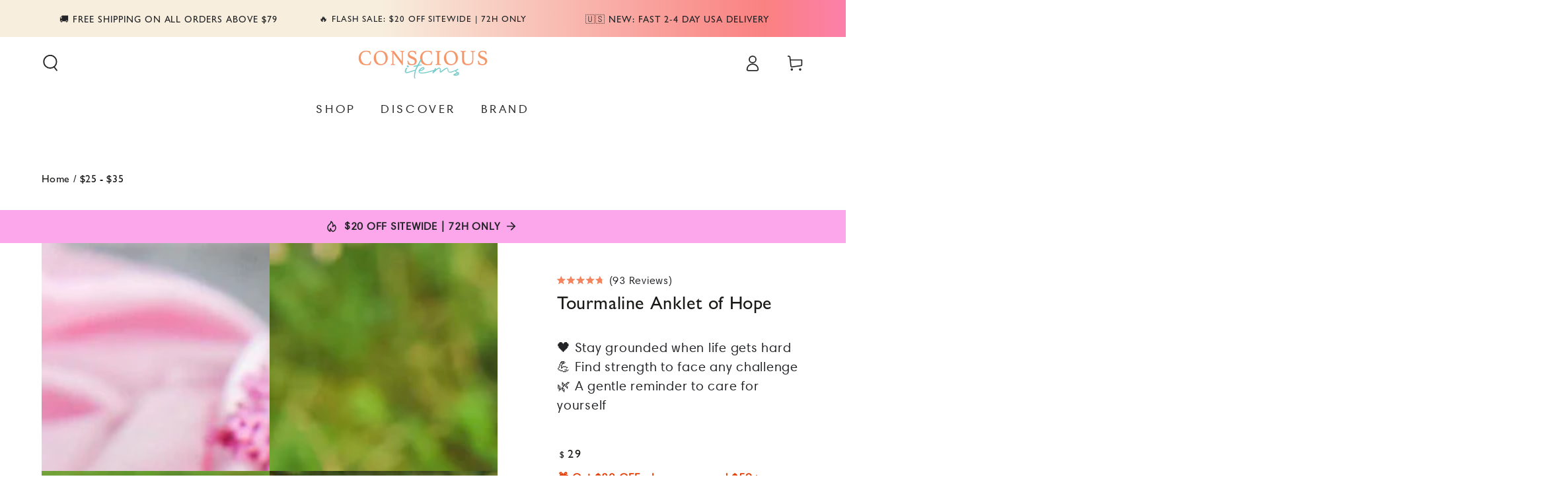

--- FILE ---
content_type: text/css
request_url: https://consciousitems.com/cdn/shop/t/363/assets/shoplift.css?v=156120102175409472611758277848
body_size: 10
content:
.sl-brandstyle-7b61d260-e7e4-4cb1-9c21-611bfe387bff .sl-font-style--title{font-family:Gill Sans Nova;font-weight:400;font-style:normal}.sl-brandstyle-7b61d260-e7e4-4cb1-9c21-611bfe387bff .sl-font-style--body{font-family:Harmonia Sans;font-weight:600;font-style:normal;text-transform:uppercase}.sl-brandstyle-7b61d260-e7e4-4cb1-9c21-611bfe387bff .sl-font-style--button{font-family:Gill Sans Nova;font-weight:600;font-style:normal;text-transform:uppercase}.sl-brandstyle-7b61d260-e7e4-4cb1-9c21-611bfe387bff .sl-font-style--label{font-family:Gill Sans Nova;font-weight:400;font-style:normal;text-transform:uppercase}.sl-pattern-efe3a1e6-a70e-487e-a2e9-79a37aff442c{background-color:#fff;border-style:none;--sl-gv-bg-color: #ffffff;--sl-gv-btn-txt-color: #212326;--sl-gv-btn-bg-color: #ffffff}.sl-pattern-efe3a1e6-a70e-487e-a2e9-79a37aff442c .sl-font-style--title,.sl-pattern-efe3a1e6-a70e-487e-a2e9-79a37aff442c .sl-font-style--body,.sl-pattern-efe3a1e6-a70e-487e-a2e9-79a37aff442c .sl-font-style--button,.sl-pattern-efe3a1e6-a70e-487e-a2e9-79a37aff442c .sl-font-style--label{color:#212326}.sl-pattern-efe3a1e6-a70e-487e-a2e9-79a37aff442c .sl-button--brand-style{color:#212326;background-color:#fff}.sl-pattern-4db02bfc-1ce7-4874-9330-2c263de91a7b{background-color:#fff;border-style:none;--sl-gv-bg-color: #ffffff;--sl-gv-btn-txt-color: #212326;--sl-gv-btn-bg-color: #ffffff}.sl-pattern-4db02bfc-1ce7-4874-9330-2c263de91a7b .sl-font-style--title{color:#fff}.sl-pattern-4db02bfc-1ce7-4874-9330-2c263de91a7b .sl-font-style--body,.sl-pattern-4db02bfc-1ce7-4874-9330-2c263de91a7b .sl-font-style--button,.sl-pattern-4db02bfc-1ce7-4874-9330-2c263de91a7b .sl-font-style--label{color:#212326}.sl-pattern-4db02bfc-1ce7-4874-9330-2c263de91a7b .sl-button--brand-style{color:#212326;background-color:#fff}.sl-pattern-357b9ef9-865c-4c80-bdc9-29e4d0c36363{background-color:#fff;border-style:none;--sl-gv-bg-color: #ffffff;--sl-gv-btn-txt-color: #212326;--sl-gv-btn-bg-color: #ffffff;--sl-gv-btn-radius: 8px}.sl-pattern-357b9ef9-865c-4c80-bdc9-29e4d0c36363 .sl-font-style--title{color:#212326}.sl-pattern-357b9ef9-865c-4c80-bdc9-29e4d0c36363 .sl-font-style--body{color:#1a1b18}.sl-pattern-357b9ef9-865c-4c80-bdc9-29e4d0c36363 .sl-font-style--button{color:#212326}.sl-pattern-357b9ef9-865c-4c80-bdc9-29e4d0c36363 .sl-font-style--label{color:#1a1b18}.sl-pattern-357b9ef9-865c-4c80-bdc9-29e4d0c36363 .sl-button--brand-style{color:#212326;background-color:#fff}.sl-pattern-357b9ef9-865c-4c80-bdc9-29e4d0c36363 .sl-button--button-style{border:2px solid}.sl-pattern-357b9ef9-865c-4c80-bdc9-29e4d0c36363 .sl-button--border-radius{border-radius:8px}.sl-pattern-901333eb-e578-49c0-a589-00566bc2076e{background-color:#fff;border-style:none;--sl-gv-bg-color: #ffffff;--sl-gv-btn-txt-color: #212326;--sl-gv-btn-bg-color: #ffffff}.sl-pattern-901333eb-e578-49c0-a589-00566bc2076e .sl-font-style--title,.sl-pattern-901333eb-e578-49c0-a589-00566bc2076e .sl-font-style--body,.sl-pattern-901333eb-e578-49c0-a589-00566bc2076e .sl-font-style--button,.sl-pattern-901333eb-e578-49c0-a589-00566bc2076e .sl-font-style--label{color:#212326}.sl-pattern-901333eb-e578-49c0-a589-00566bc2076e .sl-button--brand-style{color:#212326;background-color:#fff}.sl-pattern-302be641-8761-4b6e-a61b-e7ad4dadea51{background-color:#f3f3f3;border-style:none;--sl-gv-bg-color: #f3f3f3;--sl-gv-btn-txt-color: #ffffff;--sl-gv-btn-bg-color: #65b8b7;--sl-gv-btn-radius: 8px}.sl-pattern-302be641-8761-4b6e-a61b-e7ad4dadea51 .sl-font-style--title,.sl-pattern-302be641-8761-4b6e-a61b-e7ad4dadea51 .sl-font-style--body{color:#212326}.sl-pattern-302be641-8761-4b6e-a61b-e7ad4dadea51 .sl-font-style--button{color:#fff}.sl-pattern-302be641-8761-4b6e-a61b-e7ad4dadea51 .sl-font-style--label{color:#212326}.sl-pattern-302be641-8761-4b6e-a61b-e7ad4dadea51 .sl-button--brand-style{color:#fff;background-color:#65b8b7}.sl-pattern-302be641-8761-4b6e-a61b-e7ad4dadea51 .sl-button--border-radius{border-radius:8px}.sl-pattern-257d4aff-81ad-46ff-b10c-9e3b0428959c{background-color:#fff;border-style:none;--sl-gv-bg-color: #ffffff;--sl-gv-btn-txt-color: #ffffff;--sl-gv-btn-bg-color: #65b8b7;--sl-gv-btn-radius: 8px}.sl-pattern-257d4aff-81ad-46ff-b10c-9e3b0428959c .sl-font-style--title{color:#1a1b18}.sl-pattern-257d4aff-81ad-46ff-b10c-9e3b0428959c .sl-font-style--body{color:#212326}.sl-pattern-257d4aff-81ad-46ff-b10c-9e3b0428959c .sl-font-style--button{color:#fff}.sl-pattern-257d4aff-81ad-46ff-b10c-9e3b0428959c .sl-font-style--label{color:#212326}.sl-pattern-257d4aff-81ad-46ff-b10c-9e3b0428959c .sl-button--brand-style{color:#fff;background-color:#65b8b7}.sl-pattern-257d4aff-81ad-46ff-b10c-9e3b0428959c .sl-button--border-radius{border-radius:8px}.sl-pattern-c570da90-7560-422d-b96d-ed9e0b41284f{background-color:#fff;border-style:none;--sl-gv-bg-color: #ffffff;--sl-gv-btn-txt-color: #676986;--sl-gv-btn-bg-color: #ffffff}.sl-pattern-c570da90-7560-422d-b96d-ed9e0b41284f .sl-font-style--title,.sl-pattern-c570da90-7560-422d-b96d-ed9e0b41284f .sl-font-style--body{color:#2c3e50}.sl-pattern-c570da90-7560-422d-b96d-ed9e0b41284f .sl-font-style--button{color:#676986}.sl-pattern-c570da90-7560-422d-b96d-ed9e0b41284f .sl-font-style--label{color:#2c3e50}.sl-pattern-c570da90-7560-422d-b96d-ed9e0b41284f .sl-button--brand-style{color:#676986;background-color:#fff}.sl-pattern-97ce0a75-f8ff-4a04-92b3-9367de51ef88{background-color:#fff;border-style:none;--sl-gv-bg-color: #ffffff;--sl-gv-btn-bg-color: #ffffff}.sl-pattern-97ce0a75-f8ff-4a04-92b3-9367de51ef88 .sl-font-style--title,.sl-pattern-97ce0a75-f8ff-4a04-92b3-9367de51ef88 .sl-font-style--body,.sl-pattern-97ce0a75-f8ff-4a04-92b3-9367de51ef88 .sl-font-style--label{color:#000}.sl-pattern-97ce0a75-f8ff-4a04-92b3-9367de51ef88 .sl-button--brand-style{background-color:#fff}.sl-pattern-6a54ad5c-9db0-4a4e-bbd6-385333004dec{background-color:#fff;border-style:none;--sl-gv-bg-color: #ffffff;--sl-gv-btn-txt-color: #212326;--sl-gv-btn-bg-color: #ffffff}.sl-pattern-6a54ad5c-9db0-4a4e-bbd6-385333004dec .sl-font-style--title{color:#fff}.sl-pattern-6a54ad5c-9db0-4a4e-bbd6-385333004dec .sl-font-style--body,.sl-pattern-6a54ad5c-9db0-4a4e-bbd6-385333004dec .sl-font-style--button,.sl-pattern-6a54ad5c-9db0-4a4e-bbd6-385333004dec .sl-font-style--label{color:#212326}.sl-pattern-6a54ad5c-9db0-4a4e-bbd6-385333004dec .sl-button--brand-style{color:#212326;background-color:#fff}.sl-pattern-b7b6e3d5-2129-40c2-942f-5a99f8b6178e{background-color:#fff;border-style:none;--sl-gv-bg-color: #ffffff;--sl-gv-btn-txt-color: #ffffff;--sl-gv-btn-bg-color: #65b8b7;--sl-gv-btn-radius: 8px}.sl-pattern-b7b6e3d5-2129-40c2-942f-5a99f8b6178e .sl-font-style--title,.sl-pattern-b7b6e3d5-2129-40c2-942f-5a99f8b6178e .sl-font-style--body{color:#212326}.sl-pattern-b7b6e3d5-2129-40c2-942f-5a99f8b6178e .sl-font-style--button{color:#fff}.sl-pattern-b7b6e3d5-2129-40c2-942f-5a99f8b6178e .sl-font-style--label{color:#212326}.sl-pattern-b7b6e3d5-2129-40c2-942f-5a99f8b6178e .sl-button--brand-style{color:#fff;background-color:#65b8b7}.sl-pattern-b7b6e3d5-2129-40c2-942f-5a99f8b6178e .sl-button--border-radius{border-radius:8px}.sl-pattern-b5c304fe-a13b-4567-8c1d-e2b11cfcc4e5{background-color:#fff;border-style:none;--sl-gv-bg-color: #ffffff;--sl-gv-btn-txt-color: #212326;--sl-gv-btn-bg-color: #ffffff;--sl-gv-btn-radius: 8px}.sl-pattern-b5c304fe-a13b-4567-8c1d-e2b11cfcc4e5 .sl-font-style--title,.sl-pattern-b5c304fe-a13b-4567-8c1d-e2b11cfcc4e5 .sl-font-style--body,.sl-pattern-b5c304fe-a13b-4567-8c1d-e2b11cfcc4e5 .sl-font-style--button,.sl-pattern-b5c304fe-a13b-4567-8c1d-e2b11cfcc4e5 .sl-font-style--label{color:#212326}.sl-pattern-b5c304fe-a13b-4567-8c1d-e2b11cfcc4e5 .sl-button--brand-style{color:#212326;background-color:#fff}.sl-pattern-b5c304fe-a13b-4567-8c1d-e2b11cfcc4e5 .sl-button--button-style{border:2px solid}.sl-pattern-b5c304fe-a13b-4567-8c1d-e2b11cfcc4e5 .sl-button--border-radius{border-radius:8px}
/*# sourceMappingURL=/cdn/shop/t/363/assets/shoplift.css.map?v=156120102175409472611758277848 */


--- FILE ---
content_type: image/svg+xml
request_url: https://consciousitems.com/cdn/shop/files/handshake-2.svg?v=1707969746&width=26
body_size: 842
content:
<svg xmlns="http://www.w3.org/2000/svg" width="512" viewBox="0 0 512.001 512.001" height="512" data-sanitized-enable-background="new 0 0 512.001 512.001" id="Capa_1"><g><path d="m49.638 75.152c46.11-46.108 121.134-46.109 167.243 0l28.337 28.337-62.513 62.513c-4.25 4.249-6.59 9.9-6.59 15.91s2.34 11.661 6.59 15.91c21.616 21.615 56.789 21.616 78.406 0l37.092-37.092 74.275 71.74c1.456 1.406 3.333 2.105 5.21 2.105 1.963 0 3.924-.766 5.396-2.289 2.878-2.98 2.795-7.728-.184-10.605l-79.577-76.861c-2.943-2.842-7.621-2.801-10.514.091l-42.304 42.304c-15.769 15.767-41.425 15.767-57.193 0-2.924-2.924-2.924-7.683 0-10.607l65.597-65.597c.294-.294.551-.611.787-.939.016-.008.03-.018.046-.027.098-.051.192-.11.287-.165.12-.07.241-.137.358-.214.11-.073.215-.154.321-.232.095-.071.193-.136.285-.211.176-.143.345-.297.508-.457.02-.019.041-.035.06-.054.001-.001.002-.002.002-.002.001-.001.002-.002.003-.002l33.554-33.555c20.045-20.045 46.633-32.231 74.864-34.314 27.943-2.055 55.735 5.833 78.254 22.23 3.35 2.438 8.04 1.7 10.478-1.648s1.7-8.04-1.648-10.478c-25.386-18.485-56.707-27.385-88.187-25.063-31.817 2.347-61.779 16.08-84.367 38.667l-28.513 28.514-28.513-28.514c-51.957-51.959-136.498-51.959-188.457-.001-24.477 24.477-38.329 57.012-39.005 91.611-.673 34.5 11.798 67.454 35.116 92.792 1.479 1.607 3.496 2.421 5.521 2.421 1.815 0 3.636-.655 5.077-1.981 3.048-2.805 3.245-7.549.44-10.597-20.689-22.481-31.754-51.724-31.156-82.342.599-30.704 12.892-59.576 34.614-81.298z"></path><path d="m482.199 74.767c-2.614-3.212-7.338-3.697-10.551-1.083-3.212 2.615-3.697 7.338-1.083 10.551 18.366 22.565 27.705 51.073 26.297 80.271-1.418 29.397-13.669 57.059-34.499 77.889l-28.505 28.505-27.446-26.509c-2.98-2.878-7.727-2.794-10.605.184-2.877 2.98-2.795 7.728.184 10.605l32.705 31.588 18.701 18.701c9.346 9.346 9.346 24.554 0 33.9-9.345 9.346-24.553 9.346-33.899.001-.002-.002-.003-.003-.005-.005l-63.452-63.451c-2.929-2.929-7.678-2.929-10.606 0-2.929 2.929-2.929 7.678 0 10.606l63.457 63.457.033.033 8.373 8.373c9.346 9.346 9.346 24.554 0 33.9-9.347 9.346-24.555 9.345-33.9 0l-8.408-8.407-61.75-61.75c-2.929-2.929-7.678-2.929-10.606 0-2.929 2.929-2.929 7.678 0 10.606l61.75 61.75c4.528 4.528 7.021 10.547 7.021 16.95 0 6.402-2.493 12.422-7.021 16.95s-10.547 7.021-16.95 7.021c-6.402 0-12.422-2.493-16.95-7.022l-8.407-8.406-16.047-16.047c-.452-.452-.952-.826-1.478-1.139-1.895-4.442-4.642-8.605-8.26-12.223-9.132-9.132-21.704-12.768-33.583-10.923 1.845-11.879-1.791-24.452-10.923-33.584s-21.705-12.768-33.583-10.923c1.845-11.878-1.791-24.451-10.923-33.583-9.125-9.125-21.686-12.762-33.557-10.927.305-1.975.465-3.987.465-6.023 0-10.41-4.054-20.196-11.415-27.557-7.36-7.361-17.147-11.415-27.557-11.415-10.409 0-20.196 4.054-27.556 11.415l-18.685 18.685-13.975-13.975c-2.929-2.929-7.678-2.929-10.606 0-2.929 2.929-2.929 7.678 0 10.607l13.975 13.975-8.525 8.525c-7.361 7.36-11.415 17.147-11.415 27.557 0 10.409 4.054 20.196 11.415 27.556 7.295 7.296 16.975 11.337 27.28 11.408-5.316 13.924-2.384 30.303 8.819 41.506 7.597 7.598 17.577 11.396 27.557 11.396 4.736 0 9.468-.866 13.95-2.577.071 10.306 4.112 19.985 11.408 27.281 7.597 7.598 17.577 11.396 27.557 11.396 4.742 0 9.481-.868 13.967-2.584.068 9.889 3.861 19.758 11.39 27.287 7.597 7.597 17.577 11.396 27.556 11.396 9.98 0 19.96-3.799 27.557-11.396l.041-.04.04.04c7.598 7.597 17.577 11.396 27.557 11.396s19.96-3.799 27.557-11.396c7.52-7.52 11.318-17.373 11.395-27.25 4.397 1.685 9.112 2.564 13.962 2.564 10.41 0 20.196-4.054 27.557-11.415 7.292-7.292 11.339-16.965 11.414-27.266 13.921 5.313 30.3 2.368 41.501-8.833 11.205-11.205 14.147-27.593 8.826-41.519 9.884-.072 19.748-3.87 27.273-11.395 15.195-15.195 15.195-39.918 0-55.113l-13.448-13.448 28.414-28.414c23.471-23.472 37.277-54.643 38.874-87.772 1.583-32.896-8.945-65.023-29.649-90.461zm-414.771 247.653c0-6.403 2.493-12.422 7.021-16.95l37.816-37.816c4.528-4.528 10.547-7.021 16.95-7.021s12.422 2.493 16.95 7.021 7.021 10.547 7.021 16.95c0 6.402-2.493 12.422-7.021 16.95l-37.812 37.813c-.001.001-.003.002-.004.004-4.528 4.528-10.547 7.021-16.95 7.021-6.402 0-12.422-2.493-16.95-7.021-4.528-4.529-7.021-10.549-7.021-16.951zm43.12 69.864c-9.346-9.346-9.346-24.554 0-33.9l46.224-46.224c4.674-4.673 10.811-7.009 16.95-7.009 6.138 0 12.278 2.337 16.95 7.009 9.346 9.346 9.346 24.554 0 33.9l-46.224 46.224c-9.347 9.346-24.553 9.345-33.9 0zm52.914 36.099c-4.528-4.528-7.021-10.547-7.021-16.95 0-6.402 2.493-12.422 7.021-16.95.002-.002.003-.003.005-.005l37.812-37.812c9.347-9.346 24.554-9.346 33.9.001 9.346 9.346 9.346 24.554 0 33.9l-29.405 29.405c-.002.002-.003.003-.005.005-.003.003-.006.007-.009.01l-8.398 8.398c-4.527 4.527-10.547 7.021-16.95 7.021-6.402-.002-12.422-2.495-16.95-7.023zm52.914 36.1c-9.345-9.345-9.346-24.549-.005-33.895l29.414-29.414c9.347-9.346 24.554-9.345 33.9 0 9.346 9.346 9.346 24.554 0 33.9l-24.056 24.057c-.003.003-.006.005-.009.008s-.005.006-.008.009l-5.335 5.335c-9.347 9.346-24.554 9.345-33.901 0zm89.095 0c-9.347 9.346-24.554 9.346-33.9 0l-.041-.041 18.762-18.763c5.588-5.588 9.113-12.466 10.591-19.684l4.588 4.588c9.346 9.346 9.346 24.553 0 33.9z"></path></g></svg>

--- FILE ---
content_type: image/svg+xml
request_url: https://consciousitems.com/cdn/shop/files/delivery-insurance.svg?v=1707961556&width=26
body_size: 183
content:
<svg xml:space="preserve" style="enable-background:new 0 0 512.002 512.002;" viewBox="0 0 512.002 512.002" y="0px" x="0px" xmlns:xlink="http://www.w3.org/1999/xlink" xmlns="http://www.w3.org/2000/svg" id="Capa_1" version="1.1">
<g>
	<g>
		<path d="M457.085,315.572c-2.958-2.898-7.706-2.854-10.607,0.104l-54.687,55.773l-18.896-19.771
			c-2.862-2.995-7.61-3.103-10.605-0.24c-2.994,2.863-3.102,7.609-0.24,10.605l24.249,25.372c2.926,3.063,7.809,3.095,10.778,0.069
			l60.111-61.305C460.089,323.221,460.042,318.473,457.085,315.572z"></path>
	</g>
</g>
<g>
	<g>
		<path d="M491.002,252.103c-18.702,10.566-36.334,10.923-52.407,1.064c-12.804-7.854-19.979-19.354-20.263-19.814
			c-1.14-1.868-2.7-3.414-4.511-4.555v-27.802c0-4.143-3.358-7.5-7.5-7.5c-4.142,0-7.5,3.357-7.5,7.5v27.793
			c-3.432,2.162-3.973,4.13-7.016,8.056c-11.794,15.219-28.952,25.894-48.477,23.101c-6.978-0.998-14.189-3.609-21.692-7.848
			c-9.371-5.286-20.994,1.515-20.994,12.258v77.643V342c0,25.675,7.04,51.704,21.613,74.712L214.41,464.29V214.725l184.408-81.361
			v32.631c0,4.142,3.358,7.5,7.5,7.5c4.142,0,7.5-3.358,7.5-7.5v-44.139c0-0.004-0.001-0.007-0.001-0.011
			c0-3.041-1.859-5.714-4.508-6.868c-10.216-4.442-184.765-80.351-194.709-84.675c-4.888-2.125-10.496-2.125-15.385,0L4.509,114.979
			c-2.704,1.175-4.503,3.908-4.509,6.858c0,0.003,0.001,0.006,0.001,0.009c0,0.004-0.001,0.007-0.001,0.011v259.817
			c0,6.704,3.963,12.785,10.097,15.49l193.786,85.497c1.974,0.872,4.209,0.815,6.055,0.001l121.204-53.474
			c14.55,18.22,33.306,32.362,54.826,41.203c3.846,1.578,8.22-0.268,9.789-4.088c1.574-3.831-0.256-8.214-4.087-9.788
			c-47.378-19.463-76.021-65.595-76.028-114.497c0-0.006,0-0.012,0-0.018v-76.07c4.131,2.245,8.254,4.078,12.359,5.518
			c20.086,7.049,39.562,4.442,57.008-7.613c8.417-5.814,16.118-13.714,21.31-21.439c2.581,3.863,10.928,15.275,24.433,23.559
			c14.26,8.746,37.245,15.738,66.247-0.024v76.07c0,50.59-29.843,95.54-76.028,114.515c-3.832,1.574-5.661,5.956-4.087,9.789
			c1.574,3.83,5.957,5.661,9.789,4.087c25.019-10.279,46.316-27.706,61.593-50.397c15.528-23.064,23.735-50.035,23.735-77.994
			v-77.644C512,253.592,500.354,246.819,491.002,252.103z M288.958,78.998l16.155,7.025l-167.387,85.09
			c-30.105-13.282-25.756-11.363-39.229-17.308L265.62,68.848L288.958,78.998z M130.453,184.301v77.011l-41.951-18.509v-77.01
			L130.453,184.301z M205.199,44.06c1.086-0.473,2.333-0.473,3.421,0l39.159,17.03L80.775,145.987
			c-14.48-6.388-52.108-22.989-54.58-24.08L205.199,44.06z M199.409,464.293L16.152,383.44c-0.699-0.308-1.151-1.001-1.151-1.766
			v-248.31l58.501,25.811v83.959c0,5.739,3.393,10.945,8.643,13.262l46.882,20.684c7.728,3.409,16.427-2.255,16.427-10.709V190.92
			l53.955,23.805V464.293z M206.911,201.637l-51.462-22.704l167.505-85.151l64.673,28.125L206.911,201.637z"></path>
	</g>
</g>
<g>
</g>
<g>
</g>
<g>
</g>
<g>
</g>
<g>
</g>
<g>
</g>
<g>
</g>
<g>
</g>
<g>
</g>
<g>
</g>
<g>
</g>
<g>
</g>
<g>
</g>
<g>
</g>
<g>
</g>
</svg>


--- FILE ---
content_type: image/svg+xml
request_url: https://consciousitems.com/cdn/shop/files/crystals-2.svg?v=1707961698&width=26
body_size: 1019
content:
<svg xmlns="http://www.w3.org/2000/svg" width="512" viewBox="0 0 511.999 511.999" height="512" id="Layer_1"><g><path fill-rule="evenodd" d="m395.193 60.402c-3.998 1.076-8.108-1.275-9.214-5.273-1.077-3.996 1.275-8.107 5.273-9.184l54.967-14.968c4.167-1.135 8.447 1.531 9.298 5.783l34.839 130.597c.651 2.466 0 4.933-1.503 6.747l-61.882 82.405c-2.466 3.316-7.144 3.969-10.461 1.504-3.288-2.496-3.969-7.172-1.474-10.461l55.363-73.761-100.747-25.343-59.814 208.156 24.72-1.871 60.069-80.024c2.494-3.289 7.171-3.969 10.459-1.475 3.316 2.467 3.969 7.145 1.503 10.461l-59.076 78.692 39.147 63.499 93.973 12.699c2.409.34 4.394 1.758 5.499 3.713l24.804 41.219c2.126 3.543.964 8.135-2.579 10.233-1.162.709-2.466 1.105-3.827 1.105-165.691 0-331.354 0-497.018 0-4.139 0-7.512-3.374-7.512-7.513 0-1.219.283-2.381.822-3.402l24.378-55.162c.908-2.098 2.665-3.543 4.678-4.166l61.174-20.694-73.08-203.762c-.709-1.814-.709-3.912.17-5.84l16.697-36.484c1.729-3.77 6.15-5.414 9.922-3.686 3.741 1.701 5.386 6.152 3.685 9.895l-12.359 27.015 48.304 4.933-14.854-78.014-6.945 15.167c-1.729 3.742-6.151 5.414-9.894 3.686-3.77-1.701-5.414-6.152-3.713-9.892l16.554-36.146c1.644-4.109 6.492-5.953 10.46-3.855l102.902 54.342c2.126 1.135 3.685 3.29 3.939 5.87l7.711 74.724c.425 4.109-2.552 7.768-6.662 8.191-4.109.426-7.795-2.551-8.22-6.66l-6.407-62.14-66.985 46.293 53.521 187.576 30.87-65.314-7.483-72.626c-.426-4.111 2.551-7.797 6.661-8.193 4.11-.424 7.797 2.551 8.222 6.662l6.576 63.64 49.722-26.391 47.794-217.455c.596-2.721 2.665-4.902 5.358-5.641l54.965-14.968c3.997-1.076 8.107 1.275 9.186 5.273 1.077 3.996-1.276 8.135-5.273 9.211l-42.89 11.681 44.561 47.113 63.272-76.452zm100.747 288.209c0-4.139-3.345-7.513-7.484-7.513-9.723 0-19.445-6.066-26.108-12.727-7.54-7.541-12.727-17.208-12.727-26.081 0-4.166-3.374-7.512-7.514-7.512-4.139 0-7.512 3.346-7.512 7.512 0 8.873-5.188 18.54-12.728 26.081-7.541 7.539-17.207 12.727-26.079 12.727-4.169 0-7.513 3.374-7.513 7.513s3.344 7.512 7.513 7.512c8.872 0 18.538 5.188 26.079 12.729 7.54 7.539 12.728 17.207 12.728 26.079 0 4.168 3.373 7.512 7.512 7.512 4.14 0 7.514-3.344 7.514-7.512 0-8.872 5.186-18.54 12.727-26.079 6.663-6.663 16.386-12.729 26.108-12.729 4.14 0 7.484-3.373 7.484-7.512zm-228.112-277.636c0-4.14-3.375-7.483-7.514-7.483-8.9 0-18.539-5.217-26.079-12.756-7.54-7.542-12.756-17.208-12.756-26.081 0-4.139-3.345-7.513-7.484-7.513s-7.512 3.374-7.512 7.513c0 9.836-6.01 19.332-12.756 26.081-7.541 7.539-17.18 12.756-26.081 12.756-4.139 0-7.483 3.344-7.483 7.483s3.345 7.512 7.483 7.512c8.901 0 18.54 5.188 26.081 12.729 6.746 6.747 12.756 16.271 12.756 26.108 0 4.14 3.373 7.483 7.512 7.483 4.14 0 7.484-3.344 7.484-7.483 0-9.723 6.095-19.418 12.756-26.108 7.54-7.541 17.179-12.729 26.079-12.729 4.139 0 7.514-3.373 7.514-7.512zm164.642 267.998c-3.685 3.686-7.823 6.974-12.246 9.638 4.423 2.666 8.562 5.953 12.246 9.639 3.686 3.685 6.974 7.824 9.638 12.247 2.666-4.423 5.954-8.562 9.639-12.247 3.686-3.686 7.824-6.973 12.246-9.639-4.422-2.664-8.561-5.952-12.246-9.638s-6.973-7.824-9.639-12.246c-2.665 4.422-5.953 8.561-9.638 12.246zm-228.113-277.635c-3.714 3.684-7.853 6.973-12.247 9.638 4.395 2.664 8.533 5.953 12.247 9.639 3.685 3.686 6.944 7.852 9.609 12.246 2.693-4.395 5.954-8.533 9.667-12.246 3.686-3.686 7.823-6.975 12.217-9.639-4.394-2.665-8.531-5.954-12.217-9.638-3.713-3.686-6.974-7.824-9.667-12.246-2.664 4.421-5.924 8.56-9.609 12.246zm173.431 73.702 94.822 23.87-27.921-104.717zm-295.042-27.611 16.073 84.335 62.194-43.003zm227.007-14.967-44.846 204.048 32.118 50.373 59.048-205.436zm-221.961 118.919-51.819-5.301 70.188 195.711 37.505 5.473zm-28.745 268.452 27.242-36.767c1.56-2.071 3.969-3.12 6.35-3.005l86.659 4.31 30.048-66.561c1.871-4.139 6.945-5.641 10.773-3.287l59.756 31.806c1.644.877 2.863 2.352 3.515 4.053l8.533 22.509 45.582-6.01c2.863-.369 5.585.906 7.201 3.23l17.519 25.542c1.417 2.098 1.645 4.621.822 6.832l-5.273 17.349h133.518l-16.214-26.901-93.718-12.673c-2.324-.313-4.28-1.475-5.556-3.516l-41.274-66.955-34.301 2.551c-3.06.227-5.839-1.418-7.199-3.941l-38.667-60.635-54.343 28.856-39.092 82.662c-1.304 3.033-4.507 4.934-7.938 4.451l-51.649-7.513-63.754 21.601-18.596 42.012zm36.881-24.634-18.284 24.634h264.54l5.669-18.683-12.955-18.851-46.547 6.151c-3.486.625-7.029-1.303-8.306-4.732l-9.694-25.514-50.629-26.96-28.858 63.925h-.028c-1.219 2.721-3.997 4.564-7.172 4.395z" clip-rule="evenodd"></path></g></svg>

--- FILE ---
content_type: text/json
request_url: https://conf.config-security.com/model
body_size: 87
content:
{"title":"recommendation AI model (keras)","structure":"release_id=0x56:76:54:61:5f:5c:55:42:73:5b:2c:79:50:7f:60:41:5c:23:29:39:33:70:59:4c:31:3b:6f:2b:3d;keras;dum3o0ucssl2a415gazi3099sjwpdgyeg99ctyem45nww3lewd9sstngs5yj5h9jmbqy7mt7","weights":"../weights/56765461.h5","biases":"../biases/56765461.h5"}

--- FILE ---
content_type: text/javascript; charset=utf-8
request_url: https://consciousitems.com/products/tourmaline-anklet.js
body_size: 1182
content:
{"id":4532125171774,"title":"Tourmaline Anklet of Hope","handle":"tourmaline-anklet","description":"\u003cp data-mce-fragment=\"1\"\u003eFacing life's challenges and overcoming obstacles is a part of the journey. \u003cstrong\u003eTourmaline,\u003c\/strong\u003e \u003cmeta charset=\"utf-8\"\u003e\u003cspan\u003ea captivating crystal\u003c\/span\u003e, is believed by many to bring a glimmer of hope even in the darkest moments.\u003c\/p\u003e\n\u003cp data-mce-fragment=\"1\"\u003e\u003cmeta charset=\"utf-8\"\u003e\u003cmeta charset=\"utf-8\"\u003e\u003cspan data-mce-fragment=\"1\"\u003eDuring times of pessimism and bleakness, some suggest that focusing on the root chakra can be beneficial. Many believe Tourmaline to have a unique way of balancing this chakra, potentially helping the body connect with grounding energy from the earth. Placing this crystal near your ankle is thought to enhance its grounding symbolism. \u003cmeta charset=\"utf-8\"\u003e \u003cspan\u003eFor many, the sight of Tourmaline's calming hues can serve as a gentle reminder to practice self-care and mindfulness\u003c\/span\u003e, even in moments of solitude. Additionally, c\u003cspan\u003earrying a Tourmaline crystal can be a personal symbol of resilience and inner strength when facing new challenges.\u003c\/span\u003e\u003c\/span\u003e\u003cbr\u003e\u003c\/p\u003e\n\u003cp data-mce-fragment=\"1\"\u003eLift yourself up, for brighter days await!\u003c\/p\u003e\n\u003cp\u003e\u003cspan\u003eSince Tourmaline is a natural stone, the colors may vary slightly from stone to stone, making each one utterly unique.\u003c\/span\u003e\u003cbr\u003e\u003c\/p\u003e","published_at":"2020-06-19T02:00:53-07:00","created_at":"2020-05-15T12:17:50-07:00","vendor":"Conscious Items","type":"Anklet","tags":["Active","active now","anklet","Anxiety and Stress Relief","badge","Gifts For Daughters \u0026 Sisters","Gifts For the Jewelry Lover","Healing and Cleansing","jewelry_all_collections","mom30","Multi-color","promotion","protection and support","sale","sale30","Serenity and Peace","spo-default","spo-disabled","store","Tourmaline","us-shipping"],"price":2945,"price_min":2945,"price_max":2945,"available":true,"price_varies":false,"compare_at_price":null,"compare_at_price_min":0,"compare_at_price_max":0,"compare_at_price_varies":false,"variants":[{"id":31909421908030,"title":"Default Title","option1":"Default Title","option2":null,"option3":null,"sku":"CI246","requires_shipping":true,"taxable":true,"featured_image":null,"available":true,"name":"Tourmaline Anklet of Hope","public_title":null,"options":["Default Title"],"price":2945,"weight":51,"compare_at_price":null,"inventory_management":"shopify","barcode":null,"quantity_rule":{"min":1,"max":null,"increment":1},"quantity_price_breaks":[],"requires_selling_plan":false,"selling_plan_allocations":[]}],"images":["\/\/cdn.shopify.com\/s\/files\/1\/2194\/4189\/products\/tourmaline-anklet-of-hope-8189095.jpg?v=1762198069","\/\/cdn.shopify.com\/s\/files\/1\/2194\/4189\/products\/tourmaline-anklet-of-hope-8341394.jpg?v=1751600835","\/\/cdn.shopify.com\/s\/files\/1\/2194\/4189\/products\/tourmaline-anklet-of-hope-7947154.jpg?v=1751600835","\/\/cdn.shopify.com\/s\/files\/1\/2194\/4189\/products\/tourmaline-anklet-of-hope-7857480.jpg?v=1751600835","\/\/cdn.shopify.com\/s\/files\/1\/2194\/4189\/products\/tourmaline-anklet-of-hope-8809608.jpg?v=1751600835","\/\/cdn.shopify.com\/s\/files\/1\/2194\/4189\/products\/tourmaline-anklet-of-hope-3807051.jpg?v=1751600835","\/\/cdn.shopify.com\/s\/files\/1\/2194\/4189\/files\/Packagingstickers2_1_1_0207e820-f60b-4102-a1a0-0619025208f3.jpg?v=1754896574"],"featured_image":"\/\/cdn.shopify.com\/s\/files\/1\/2194\/4189\/products\/tourmaline-anklet-of-hope-8189095.jpg?v=1762198069","options":[{"name":"Title","position":1,"values":["Default Title"]}],"url":"\/products\/tourmaline-anklet","media":[{"alt":"Tourmaline Anklet of Hope - Conscious Items","id":22259200786624,"position":1,"preview_image":{"aspect_ratio":1.0,"height":1200,"width":1200,"src":"https:\/\/cdn.shopify.com\/s\/files\/1\/2194\/4189\/products\/tourmaline-anklet-of-hope-8189095.jpg?v=1762198069"},"aspect_ratio":1.0,"height":1200,"media_type":"image","src":"https:\/\/cdn.shopify.com\/s\/files\/1\/2194\/4189\/products\/tourmaline-anklet-of-hope-8189095.jpg?v=1762198069","width":1200},{"alt":"Tourmaline Anklet of Hope - Conscious Items","id":22259247677632,"position":2,"preview_image":{"aspect_ratio":1.0,"height":1200,"width":1200,"src":"https:\/\/cdn.shopify.com\/s\/files\/1\/2194\/4189\/products\/tourmaline-anklet-of-hope-8341394.jpg?v=1751600835"},"aspect_ratio":1.0,"height":1200,"media_type":"image","src":"https:\/\/cdn.shopify.com\/s\/files\/1\/2194\/4189\/products\/tourmaline-anklet-of-hope-8341394.jpg?v=1751600835","width":1200},{"alt":"Tourmaline Anklet of Hope - Conscious Items","id":22259183452352,"position":3,"preview_image":{"aspect_ratio":1.0,"height":1200,"width":1200,"src":"https:\/\/cdn.shopify.com\/s\/files\/1\/2194\/4189\/products\/tourmaline-anklet-of-hope-7947154.jpg?v=1751600835"},"aspect_ratio":1.0,"height":1200,"media_type":"image","src":"https:\/\/cdn.shopify.com\/s\/files\/1\/2194\/4189\/products\/tourmaline-anklet-of-hope-7947154.jpg?v=1751600835","width":1200},{"alt":"Tourmaline Anklet of Hope - Conscious Items","id":22259240140992,"position":4,"preview_image":{"aspect_ratio":1.0,"height":1200,"width":1200,"src":"https:\/\/cdn.shopify.com\/s\/files\/1\/2194\/4189\/products\/tourmaline-anklet-of-hope-7857480.jpg?v=1751600835"},"aspect_ratio":1.0,"height":1200,"media_type":"image","src":"https:\/\/cdn.shopify.com\/s\/files\/1\/2194\/4189\/products\/tourmaline-anklet-of-hope-7857480.jpg?v=1751600835","width":1200},{"alt":"Tourmaline Anklet of Hope - Conscious Items","id":22259193774272,"position":5,"preview_image":{"aspect_ratio":1.0,"height":1200,"width":1200,"src":"https:\/\/cdn.shopify.com\/s\/files\/1\/2194\/4189\/products\/tourmaline-anklet-of-hope-8809608.jpg?v=1751600835"},"aspect_ratio":1.0,"height":1200,"media_type":"image","src":"https:\/\/cdn.shopify.com\/s\/files\/1\/2194\/4189\/products\/tourmaline-anklet-of-hope-8809608.jpg?v=1751600835","width":1200},{"alt":"Tourmaline Anklet of Hope - Conscious Items","id":22259243319488,"position":6,"preview_image":{"aspect_ratio":1.0,"height":1200,"width":1200,"src":"https:\/\/cdn.shopify.com\/s\/files\/1\/2194\/4189\/products\/tourmaline-anklet-of-hope-3807051.jpg?v=1751600835"},"aspect_ratio":1.0,"height":1200,"media_type":"image","src":"https:\/\/cdn.shopify.com\/s\/files\/1\/2194\/4189\/products\/tourmaline-anklet-of-hope-3807051.jpg?v=1751600835","width":1200},{"alt":null,"id":35884564676800,"position":7,"preview_image":{"aspect_ratio":1.0,"height":1200,"width":1200,"src":"https:\/\/cdn.shopify.com\/s\/files\/1\/2194\/4189\/files\/Packagingstickers2_1_1_0207e820-f60b-4102-a1a0-0619025208f3.jpg?v=1754896574"},"aspect_ratio":1.0,"height":1200,"media_type":"image","src":"https:\/\/cdn.shopify.com\/s\/files\/1\/2194\/4189\/files\/Packagingstickers2_1_1_0207e820-f60b-4102-a1a0-0619025208f3.jpg?v=1754896574","width":1200}],"requires_selling_plan":false,"selling_plan_groups":[]}

--- FILE ---
content_type: text/javascript; charset=utf-8
request_url: https://onetext.com/sdk/onetext.consciousitems.min.js?onetext-account-token=onetext_account_production_c283f740-f6fd-4849-bf54-e2a250908466&timestamp=1762502431089&shop=healing-and-spiritual-items.myshopify.com
body_size: 10062
content:
"use strict";(()=>{var Ie=Object.defineProperty,Ir=Object.defineProperties;var xr=Object.getOwnPropertyDescriptors;var me=Object.getOwnPropertySymbols;var fr=Object.prototype.hasOwnProperty,Sr=Object.prototype.propertyIsEnumerable;var de=(e,c,u)=>c in e?Ie(e,c,{enumerable:!0,configurable:!0,writable:!0,value:u}):e[c]=u,h=(e,c)=>{for(var u in c||(c={}))fr.call(c,u)&&de(e,u,c[u]);if(me)for(var u of me(c))Sr.call(c,u)&&de(e,u,c[u]);return e},v=(e,c)=>Ir(e,xr(c));var a=(e,c)=>()=>(e&&(c=e(e=0)),c);var gr=(e,c)=>()=>(c||e((c={exports:{}}).exports,c),c.exports),hr=(e,c)=>{for(var u in c)Ie(e,u,{get:c[u],enumerable:!0})};var xe=(e,c,u)=>new Promise((U,q)=>{var mr=y=>{try{P(u.next(y))}catch(H){q(H)}},dr=y=>{try{P(u.throw(y))}catch(H){q(H)}},P=y=>y.done?U(y.value):Promise.resolve(y.value).then(mr,dr);P((u=u.apply(e,c)).next())});var r=a(()=>{});var n,o=a(()=>{n={filename:"onetext.consciousitems.min.js",cssFileName:"onetext.consciousitems.min.css",commitHash:"929c3dc0fe168be388b7b0841aff752bcb6807bf",brand:{name:"consciousitems"}}});var C,fe=a(()=>{C="https://onetext.com/sdk/assets/consciousitems-background-HJDPHUIQ.webp"});var O,Se=a(()=>{O="https://onetext.com/sdk/assets/consciousitems-logo-ITSTJNNZ.webp"});var E,ge=a(()=>{E="https://onetext.com/sdk/assets/consciousitems-background-black-friday-5545JQJS.webp"});var D,he=a(()=>{D="https://onetext.com/sdk/assets/consciousitems-background-black-friday-v2-P7N26MXT.webp"});var Y,ve=a(()=>{Y="https://onetext.com/sdk/assets/consciousitems-background-new-year-TBER5XAQ.webp"});var F=a(()=>{"use strict";r();o();fe();Se();ge();he();ve()});var wr,be,Ae=a(()=>{"use strict";r();o();F();({clsx:wr}=onetext.jsx),be=()=>onetext.jsx.element("div",{className:"absolute inset-0"},onetext.jsx.element("img",{src:C,className:wr("absolute","max-w-full","flex-shrink-0","object-cover h-screen w-screen")}))});var yr,Ge,Me=a(()=>{"use strict";r();o();F();({clsx:yr}=onetext.jsx),Ge=()=>onetext.jsx.element("div",{className:"absolute inset-0"},onetext.jsx.element("img",{src:E,className:yr("absolute","max-w-full","flex-shrink-0","object-cover h-screen w-screen blur-md brightness-50")}))});var Br,ke,we=a(()=>{"use strict";r();o();F();({clsx:Br}=onetext.jsx),ke=()=>onetext.jsx.element("div",{className:"absolute inset-0"},onetext.jsx.element("img",{src:D,className:Br("absolute","flex-shrink-0","object-cover w-full h-full blur-md brightness-50")}))});var Fr,ye,Be=a(()=>{"use strict";r();o();F();({clsx:Fr}=onetext.jsx),ye=()=>onetext.jsx.element("div",{className:"absolute inset-0"},onetext.jsx.element("img",{src:Y,className:Fr("absolute","max-w-full","flex-shrink-0","object-cover h-screen w-screen blur-md brightness-75")}))});var Wr,p,Fe=a(()=>{"use strict";r();o();F();({clsx:Wr}=onetext.jsx),p=()=>onetext.jsx.element("div",{className:"w-[140px] h-20 md:w-[240px]"},onetext.jsx.element("img",{src:O,className:Wr("object-contain w-full h-full")}))});var R=a(()=>{"use strict";r();o();Ae();Me();we();Be();Fe()});var We,Re=a(()=>{"use strict";r();o();We={level:{primary:{color:{text:{base:"#fff",hover:"#fff"},background:{base:"rgba(243, 132, 94,1)",hover:"rgba(243, 132, 94,1)"}}},secondary:{color:{text:{base:"#fff",hover:"#fff"},background:{base:"transparent",hover:"transparent"}}}}}});var Ke,Xe=a(()=>{"use strict";r();o();Ke={text:"#fff",background:"rgba(101, 184, 183,0.9)"}});var Ze,qe=a(()=>{"use strict";r();o();Ze={style:{borderRadius:"4px",paddingLeft:"16px",paddingRight:"16px"}}});var Qe=a(()=>{"use strict";r();o()});var Ve=a(()=>{"use strict";r();o()});var K,m,T=a(()=>{"use strict";r();o();K=(e=>(e.PRODUCTION="production",e.SANDBOX="sandbox",e.TEST="test",e))(K||{}),m=(e=>(e.LOW="low",e.MEDIUM="medium",e.HIGH="high",e.URGENT="urgent",e))(m||{})});var ba,Ne=a(()=>{"use strict";r();o();T();ba={[K.TEST]:{[m.LOW]:"https://mock.onetext.com/task-queue-low",[m.MEDIUM]:"https://mock.onetext.com/task-queue-medium",[m.HIGH]:"https://mock.onetext.com/task-queue-high",[m.URGENT]:"https://mock.onetext.com/task-queue-urgent"},[K.SANDBOX]:{[m.LOW]:"https://sqs.us-west-1.amazonaws.com/741448962246/onetext_sandbox_low_task_queue",[m.MEDIUM]:"https://sqs.us-west-1.amazonaws.com/741448962246/onetext_sandbox_medium_task_queue",[m.HIGH]:"https://sqs.us-west-1.amazonaws.com/741448962246/onetext_sandbox_high_task_queue",[m.URGENT]:"https://sqs.us-west-1.amazonaws.com/741448962246/onetext_sandbox_urgent_task_queue"},[K.PRODUCTION]:{[m.LOW]:"https://sqs.us-west-1.amazonaws.com/741448962246/onetext_production_low_task_queue",[m.MEDIUM]:"https://sqs.us-west-1.amazonaws.com/741448962246/onetext_production_medium_task_queue",[m.HIGH]:"https://sqs.us-west-1.amazonaws.com/741448962246/onetext_production_high_task_queue",[m.URGENT]:"https://sqs.us-west-1.amazonaws.com/741448962246/onetext_production_urgent_task_queue"}}});var d,L=a(()=>{"use strict";r();o();d=(e=>(e.DUPLICATE="duplicate",e.CVV_CODE_INCORRECT="cvv_code_incorrect",e.BILLING_ADDRESS_INCORRECT="billing_address_incorrect",e.BILLING_POST_CODE_INCORRECT="billing_post_code_incorrect",e.INSUFFICIENT_FUNDS="insufficient_funds",e.CARD_NUMBER_INCORRECT="card_number_incorrect",e.CARD_EXPIRED="card_expired",e.TRANSACTION_NOT_ALLOWED="transaction_not_allowed",e.REQUIRES_ACTION="requires_action",e.ZERO_AMOUNT="zero_amount",e.INSTRUMENT_NOT_FOUND="instrument_not_found",e))(d||{})});var Fa,ze=a(()=>{"use strict";r();o();L();Fa={[d.DUPLICATE]:"authorization_unknown_error",[d.CVV_CODE_INCORRECT]:"authorization_cvv_code_incorrect",[d.BILLING_ADDRESS_INCORRECT]:"authorization_post_code_incorrect",[d.BILLING_POST_CODE_INCORRECT]:"authorization_post_code_incorrect",[d.INSUFFICIENT_FUNDS]:"authorization_insufficient_funds",[d.CARD_NUMBER_INCORRECT]:"authorization_card_number_incorrect",[d.CARD_EXPIRED]:"authorization_card_expired",[d.TRANSACTION_NOT_ALLOWED]:"authorization_unknown_error",[d.REQUIRES_ACTION]:"authorization_unknown_error",[d.ZERO_AMOUNT]:"zero_amount",[d.INSTRUMENT_NOT_FOUND]:"authorization_unknown_error"}});var je=a(()=>{"use strict";r();o()});var $e=a(()=>{"use strict";r();o()});var Je=a(()=>{"use strict";r();o()});var _e=a(()=>{"use strict";r();o()});var Ue=a(()=>{"use strict";r();o()});var l,ee=a(()=>{"use strict";r();o();l=(e=>(e.ACCOUNT="account",e.EMPLOYEE="employee",e.ADDRESS="address",e.ATTENTIVE_ACCOUNT="attentive_account",e.DRIP_ACCOUNT="drip_account",e.INSTRUMENT="instrument",e.BUSINESS_DETAILS="business_details",e.API_CREDENTIAL="api_credential",e.SHOPIFY_STORE="shopify_store",e.WOO_STORE="woo_store",e.AUTHORIZATION="charge_authorization",e.CHARGE="charge",e.REFUND="refund",e.CHECKOUT="checkout",e.SUBSCRIPTION="subscription",e.ORDER="orders",e.PAYPAL_ACCOUNT="paypal_account",e.PAYPAL_ORDER="paypal_order",e.CUSTOM_FLOW="flow",e.FLOW_INSTANCE_GROUP="flow_instance_group",e.FLOW_TEMPLATE="flow_template",e.DEFAULT_FLOW_TEMPLATE="default_flow_template",e.SHORT_URL="short_url",e.SHORT_TOKEN="short_token",e.INBOUND_KEYWORD="inbound_keyword",e.PROFILE_SETTINGS="profile_settings",e.POSTSCRIPT_APP="postscript_app",e.PERMISSION="permission",e.PARTIAL_CUSTOMER="partial_customer",e.PREVIEW_ACCOUNT="preview_account",e.TWILIO_ACCOUNT="twilio_account",e.TELNYX_ACCOUNT="telnyx_account",e.INFOBIP_ACCOUNT="infobip_account",e.KLAVIYO_ACCOUNT="klaviyo_account",e.STRIPE_ACCOUNT="stripe_account",e.BITLY_ACCOUNT="bitly_account",e.STRIPE_CHARGE="stripe_charge",e.STRIPE_CUSTOMER="stripe_customer",e.MAVERICK_ACCOUNT="maverick_account",e.MAVERICK_AUTHORIZATION="maverick_authorization",e.AUTHORIZE_DOT_NET_ACCOUNT="authorize_dot_net_account",e.AUTHORIZE_DOT_NET_TRANSACTION="authorize_dot_net_transaction",e.CUSTOM_CONTENT="custom_content",e.EVENT="event",e.PRICING_RULE="pricing_rule",e.CREDIT="credit",e.ATTRIBUTION="attribution",e.SENDLANE_ACCOUNT="sendlane_account",e.YOTPO_ACCOUNT="yotpo_account",e.MERCHANT_FAQ="merchant_faq",e.META_ACCOUNT="meta_account",e.EXPERIMENT="experiment",e.EXPERIMENT_GROUP="experiment_group",e.EXPERIMENT_INSTANCE="experiment_instance",e.SEGMENT="segment",e.CUSTOMER_PROPERTY="customer_property",e.STAT_AGGREGATE="stat_aggregate",e.TRIGGER="trigger",e.MOCK_MESSAGE_PROVIDER="mock_message_provider",e.POPUP="popup",e.POPUP_TEMPLATE="popup_template",e.MEDIA_ASSET="media_asset",e.INTENT="intent",e.PRODUCT_EMBEDDING="product_embedding",e.OMNISEND_ACCOUNT="omnisend_account",e.SHOPIFY_PRODUCT="shopify_product",e.PRODUCT_CATEGORY="product_category",e.FLOW_LOG="flow_log",e.CONTACT_CARD="contact_card",e))(l||{})});var Pe=a(()=>{"use strict";r();o()});var He=a(()=>{"use strict";r();o()});var Ce=a(()=>{"use strict";r();o()});var Oe=a(()=>{"use strict";r();o()});var Ee=a(()=>{"use strict";r();o()});var De=a(()=>{"use strict";r();o()});var Ye=a(()=>{"use strict";r();o()});var t,i,b,X=a(()=>{"use strict";r();o();t=(e=>(e.AF="AF",e.AL="AL",e.DZ="DZ",e.AS="AS",e.AD="AD",e.AO="AO",e.AI="AI",e.AQ="AQ",e.AG="AG",e.AR="AR",e.AM="AM",e.AW="AW",e.AU="AU",e.AT="AT",e.AZ="AZ",e.BS="BS",e.BH="BH",e.BD="BD",e.BB="BB",e.BY="BY",e.BE="BE",e.BZ="BZ",e.BJ="BJ",e.BM="BM",e.BT="BT",e.BO="BO",e.BA="BA",e.BW="BW",e.BV="BV",e.BR="BR",e.IO="IO",e.BN="BN",e.BG="BG",e.BF="BF",e.BI="BI",e.KH="KH",e.CM="CM",e.CA="CA",e.CV="CV",e.KY="KY",e.CF="CF",e.TD="TD",e.CL="CL",e.CN="CN",e.CX="CX",e.CC="CC",e.CO="CO",e.KM="KM",e.CG="CG",e.CD="CD",e.CK="CK",e.CR="CR",e.CI="CI",e.HR="HR",e.CU="CU",e.CY="CY",e.CZ="CZ",e.DK="DK",e.DJ="DJ",e.DM="DM",e.DO="DO",e.EC="EC",e.EG="EG",e.SV="SV",e.GQ="GQ",e.ER="ER",e.EE="EE",e.ET="ET",e.FK="FK",e.FO="FO",e.FJ="FJ",e.FI="FI",e.FR="FR",e.GF="GF",e.PF="PF",e.TF="TF",e.GA="GA",e.GM="GM",e.GE="GE",e.DE="DE",e.GH="GH",e.GI="GI",e.GR="GR",e.GL="GL",e.GD="GD",e.GP="GP",e.GU="GU",e.GT="GT",e.GG="GG",e.GN="GN",e.GW="GW",e.GY="GY",e.HT="HT",e.HM="HM",e.VA="VA",e.HN="HN",e.HK="HK",e.HU="HU",e.IS="IS",e.IN="IN",e.ID="ID",e.IR="IR",e.IQ="IQ",e.IE="IE",e.IM="IM",e.IL="IL",e.IT="IT",e.JM="JM",e.JP="JP",e.JE="JE",e.JO="JO",e.KZ="KZ",e.KE="KE",e.KI="KI",e.KP="KP",e.KR="KR",e.KW="KW",e.KG="KG",e.LA="LA",e.LV="LV",e.LB="LB",e.LS="LS",e.LR="LR",e.LY="LY",e.LI="LI",e.LT="LT",e.LU="LU",e.MO="MO",e.MK="MK",e.MG="MG",e.MW="MW",e.MY="MY",e.MV="MV",e.ML="ML",e.MT="MT",e.MH="MH",e.MQ="MQ",e.MR="MR",e.MU="MU",e.YT="YT",e.MX="MX",e.FM="FM",e.MD="MD",e.MC="MC",e.MN="MN",e.ME="ME",e.MS="MS",e.MA="MA",e.MZ="MZ",e.MM="MM",e.NA="NA",e.NR="NR",e.NP="NP",e.NL="NL",e.AN="AN",e.NC="NC",e.NZ="NZ",e.NI="NI",e.NE="NE",e.NG="NG",e.NU="NU",e.NF="NF",e.MP="MP",e.NO="NO",e.OM="OM",e.PK="PK",e.PW="PW",e.PS="PS",e.PA="PA",e.PG="PG",e.PY="PY",e.PE="PE",e.PH="PH",e.PN="PN",e.PL="PL",e.PT="PT",e.PR="PR",e.QA="QA",e.RE="RE",e.RO="RO",e.RU="RU",e.RW="RW",e.SH="SH",e.KN="KN",e.LC="LC",e.PM="PM",e.VC="VC",e.WS="WS",e.SM="SM",e.ST="ST",e.SA="SA",e.SN="SN",e.RS="RS",e.SC="SC",e.SL="SL",e.SG="SG",e.SK="SK",e.SI="SI",e.SB="SB",e.SO="SO",e.ZA="ZA",e.GS="GS",e.SS="SS",e.ES="ES",e.LK="LK",e.SD="SD",e.SR="SR",e.SJ="SJ",e.SZ="SZ",e.SE="SE",e.CH="CH",e.SY="SY",e.TW="TW",e.TJ="TJ",e.TZ="TZ",e.TH="TH",e.TL="TL",e.TG="TG",e.TK="TK",e.TO="TO",e.TT="TT",e.TN="TN",e.TR="TR",e.TM="TM",e.TC="TC",e.TV="TV",e.UG="UG",e.UA="UA",e.AE="AE",e.GB="GB",e.US="US",e.UM="UM",e.UY="UY",e.UZ="UZ",e.VU="VU",e.VE="VE",e.VN="VN",e.VG="VG",e.VI="VI",e.WF="WF",e.EH="EH",e.YE="YE",e.ZM="ZM",e.ZW="ZW",e.CW="CW",e.AX="AX",e.BQ="BQ",e.BL="BL",e.MF="MF",e.SX="SX",e.XK="XK",e))(t||{}),i=(e=>(e.AL="AL",e.AK="AK",e.AZ="AZ",e.AR="AR",e.CA="CA",e.CO="CO",e.CT="CT",e.DE="DE",e.DC="DC",e.FL="FL",e.GA="GA",e.HI="HI",e.ID="ID",e.IL="IL",e.IN="IN",e.IA="IA",e.KS="KS",e.KY="KY",e.LA="LA",e.ME="ME",e.MD="MD",e.MA="MA",e.MI="MI",e.MN="MN",e.MS="MS",e.MO="MO",e.MT="MT",e.NE="NE",e.NV="NV",e.NH="NH",e.NJ="NJ",e.NM="NM",e.NY="NY",e.NC="NC",e.ND="ND",e.OH="OH",e.OK="OK",e.OR="OR",e.PA="PA",e.RI="RI",e.SC="SC",e.SD="SD",e.TN="TN",e.TX="TX",e.UT="UT",e.VT="VT",e.VA="VA",e.WA="WA",e.WV="WV",e.WI="WI",e.WY="WY",e))(i||{}),b=(e=>(e.UTC="UTC",e.US_HAWAII="US/Hawaii",e.US_ALASKA="US/Alaska",e.US_PACIFIC="US/Pacific",e.US_MOUNTAIN="US/Mountain",e.US_CENTRAL="US/Central",e.US_EASTERN="US/Eastern",e))(b||{})});var Te=a(()=>{"use strict";r();o()});var Le=a(()=>{"use strict";r();o()});var et=a(()=>{"use strict";r();o()});var Kn,Xn,tt=a(()=>{"use strict";r();o();X();Kn={1:[t.US,t.CA],20:[t.EG],212:[t.MA],213:[t.DZ],216:[t.TN],218:[t.LY],220:[t.GM],221:[t.SN],222:[t.MR],223:[t.ML],224:[t.GN],225:[t.CI],226:[t.BF],227:[t.NE],228:[t.TG],229:[t.BJ],230:[t.MU],231:[t.LR],232:[t.SL],233:[t.GH],234:[t.NG],235:[t.TD],236:[t.CF],237:[t.CM],238:[t.CV],239:[t.ST],240:[t.GQ],241:[t.GA],242:[t.CG],243:[t.CD],244:[t.AO],245:[t.GW],247:[t.SH],248:[t.SC],249:[t.SD],250:[t.RW],251:[t.ET],252:[t.SO],253:[t.DJ],291:[t.ER],261:[t.MG],262:[t.RE,t.YT],269:[t.KM],27:[t.ZA],264:[t.NA],265:[t.MW],266:[t.LS],267:[t.BW],268:[t.SZ],258:[t.MZ],260:[t.ZM],263:[t.ZW],255:[t.TZ],254:[t.KE],256:[t.UG],257:[t.BI],43:[t.AT],32:[t.BE],359:[t.BG],385:[t.HR],357:[t.CY],420:[t.CZ],45:[t.DK],372:[t.EE],358:[t.FI],33:[t.FR],49:[t.DE],30:[t.GR],36:[t.HU],354:[t.IS],353:[t.IE],39:[t.IT],371:[t.LV],370:[t.LT],352:[t.LU],356:[t.MT],377:[t.MC],31:[t.NL],47:[t.NO],48:[t.PL],351:[t.PT],40:[t.RO],378:[t.SM],421:[t.SK],386:[t.SI],34:[t.ES],46:[t.SE],41:[t.CH],44:[t.GB],379:[t.VA],381:[t.RS],382:[t.ME],387:[t.BA],389:[t.MK],355:[t.AL],374:[t.AM],994:[t.AZ],995:[t.GE],7:[t.RU],90:[t.TR],380:[t.UA],972:[t.IL],970:[t.PS],962:[t.JO],961:[t.LB],963:[t.SY],964:[t.IQ],98:[t.IR],966:[t.SA],967:[t.YE],968:[t.OM],971:[t.AE],974:[t.QA],973:[t.BH],965:[t.KW],93:[t.AF],92:[t.PK],91:[t.IN],880:[t.BD],94:[t.LK],977:[t.NP],975:[t.BT],960:[t.MV],86:[t.CN],976:[t.MN],886:[t.TW],850:[t.KP],82:[t.KR],81:[t.JP],852:[t.HK],853:[t.MO],84:[t.VN],66:[t.TH],95:[t.MM],856:[t.LA],855:[t.KH],60:[t.MY],65:[t.SG],62:[t.ID],63:[t.PH],61:[t.AU],64:[t.NZ],675:[t.PG],677:[t.SB],678:[t.VU],679:[t.FJ],674:[t.NR],676:[t.TO],685:[t.WS],686:[t.KI],688:[t.TV],691:[t.FM],692:[t.MH],680:[t.PW],687:[t.NC],689:[t.PF],681:[t.WF],682:[t.CK],683:[t.NU],690:[t.TK],670:[t.TL],54:[t.AR],591:[t.BO],55:[t.BR],56:[t.CL],57:[t.CO],593:[t.EC],594:[t.GF],592:[t.GY],595:[t.PY],51:[t.PE],597:[t.SR],598:[t.UY],58:[t.VE],52:[t.MX],53:[t.CU],509:[t.HT],501:[t.BZ],506:[t.CR],503:[t.SV],502:[t.GT],504:[t.HN],505:[t.NI],507:[t.PA],299:[t.GL],297:[t.AW],599:[t.CW],590:[t.MF],500:[t.FK]},Xn={[i.AL]:["205","251","256","334","938","659"],[i.AK]:["907"],[i.AZ]:["480","520","602","623","928"],[i.AR]:["479","501","870"],[i.CA]:["738","209","213","279","310","323","408","415","424","442","510","530","559","562","619","626","628","650","657","661","669","707","714","747","760","805","818","820","831","858","909","916","925","949","951","341","369","627","752","764","935","350","840"],[i.CO]:["303","719","720","970","983"],[i.CT]:["203","475","860","959"],[i.DE]:["302"],[i.FL]:["645","728","324","239","305","321","352","386","407","561","727","754","772","786","813","850","863","904","941","954","689","836","448","656"],[i.GA]:["229","404","470","478","678","706","762","770","912","943"],[i.HI]:["808"],[i.ID]:["208","986"],[i.IL]:["730","861","447","217","224","309","312","331","618","630","708","773","779","815","847","872","282","464"],[i.IN]:["219","260","317","463","574","765","812","930"],[i.IA]:["319","515","563","641","712"],[i.KS]:["316","620","785","913"],[i.KY]:["270","364","502","606","859","327"],[i.LA]:["225","318","337","504","985"],[i.ME]:["207","383"],[i.MD]:["227","240","301","410","443","667","280","969"],[i.MA]:["339","351","413","508","617","774","781","857","978"],[i.MI]:["231","248","269","313","517","586","616","734","810","906","947","989","278","546","679"],[i.MN]:["924","218","320","507","612","651","763","952"],[i.MS]:["228","601","662","769"],[i.MO]:["235","314","417","573","636","660","816","557","975"],[i.MT]:["406"],[i.NE]:["308","402","531"],[i.NV]:["702","725","775"],[i.NH]:["603"],[i.NJ]:["201","551","609","640","732","848","856","862","908","973"],[i.NM]:["505","575","957"],[i.NY]:["363","212","315","332","347","516","518","585","607","631","646","680","716","718","838","845","914","917","929","934"],[i.NC]:["472","252","336","704","743","828","910","919","980","984"],[i.ND]:["701"],[i.OH]:["326","216","220","234","330","380","419","440","513","567","614","740","937","283"],[i.OK]:["572","405","539","580","918"],[i.OR]:["458","503","541","971"],[i.PA]:["582","215","223","267","272","412","445","484","570","610","717","724","814","878","358","835"],[i.RI]:["401"],[i.SC]:["839","821","803","843","854","864"],[i.SD]:["605"],[i.TN]:["423","615","629","731","865","901","931"],[i.TX]:["210","214","254","281","325","346","361","409","430","432","469","512","682","713","726","737","806","817","830","832","903","915","936","940","956","972","979","945"],[i.UT]:["385","435","801"],[i.VT]:["802"],[i.VA]:["686","948","826","276","434","540","571","703","757","804","381"],[i.WA]:["206","253","360","425","509","564"],[i.DC]:["771","202"],[i.WV]:["304","681"],[i.WI]:["262","414","534","608","715","920","353","420"],[i.WY]:["307"]}});var S,rt=a(()=>{"use strict";r();o();S=(e=>(e.PRIMARY="primary",e.SECONDARY="secondary",e))(S||{})});var g,ot=a(()=>{"use strict";r();o();g=(e=>(e.FULLSCREEN="fullscreen",e.MODAL="modal",e))(g||{})});var at=a(()=>{"use strict";r();o()});var nt=a(()=>{"use strict";r();o()});var st=a(()=>{"use strict";r();o()});var it=a(()=>{"use strict";r();o();rt();ot();at();nt();st()});var Rr,ss,ct=a(()=>{"use strict";r();o();Rr=["px","em","rem","vh","vw"],ss=new RegExp(`^-?\\d*\\.?\\d+(${Rr.join("|")})$`)});var te,ut=a(()=>{"use strict";r();o();te=(e=>(e.BROWSER="browser",e.GOOGLE="google",e.CUSTOM="custom",e))(te||{})});var lt=a(()=>{"use strict";r();o()});var pt=a(()=>{"use strict";r();o()});var mt=a(()=>{"use strict";r();o()});var dt=a(()=>{"use strict";r();o();it();ct();ut();lt();pt();mt()});var Ks,It=a(()=>{"use strict";r();o();X();Ks=[{street:"217 Noe Shores",city:"New Percy",state:"OR",postcode:"00190",country:t.US},{street:"54230 Enid Rapids",city:"Hermistonberg",state:"NC",postcode:"65873",country:t.US},{street:"98952 Gerald Squares",city:"Lake Salvador",state:"TX",postcode:"10891",country:t.US},{street:"80115 Carleen Villages",city:"Shanikachester",state:"DE",postcode:"92145",country:t.US},{street:"63003 Alonso Spur",city:"Roseannmouth",state:"CO",postcode:"17236",country:t.US},{street:"626 Dwight Stravenue",city:"South Ericshire",state:"SC",postcode:"11685",country:t.US},{street:"7530 Stamm Inlet",city:"Ellamaefort",state:"MT",postcode:"99878",country:t.US},{street:"97212 Marquardt Villages",city:"Lake Merlin",state:"NJ",postcode:"46988",country:t.US},{street:"492 Teodoro Prairie",city:"Howeton",state:"OH",postcode:"78364",country:t.US},{street:"8434 Angelo Extension",city:"Marcofurt",state:"RI",postcode:"78696",country:t.US}]});var Vs,xt=a(()=>{"use strict";r();o();X();Vs=[b.US_PACIFIC,b.US_CENTRAL,b.US_EASTERN,b.US_MOUNTAIN,b.US_ALASKA,b.US_HAWAII]});var ft=a(()=>{"use strict";r();o();It();xt()});var St=a(()=>{"use strict";r();o()});var gt=a(()=>{"use strict";r();o()});var ht=a(()=>{"use strict";r();o()});var vt=a(()=>{"use strict";r();o()});var bt=a(()=>{"use strict";r();o()});var At=a(()=>{"use strict";r();o()});var Gt=a(()=>{"use strict";r();o()});var I,di,Mt=a(()=>{"use strict";r();o();I={EQUAL:"=",NOT_EQUAL:"!=",GREATER_THAN:">",GREATER_THAN_OR_EQUAL:">=",LESS_THAN:"<",LESS_THAN_OR_EQUAL:"<=",IN:"=",NOT_IN:"=",LIKE:"ILIKE",IS:"IS",IS_NOT:"IS NOT"},di={equal:I.EQUAL,not_equal:I.NOT_EQUAL,greater_than:I.GREATER_THAN,greater_than_or_equal:I.GREATER_THAN_OR_EQUAL,less_than:I.LESS_THAN,less_than_or_equal:I.LESS_THAN_OR_EQUAL,in:I.IN,not_in:I.NOT_IN,like:I.LIKE,is:I.IS,is_not:I.IS_NOT}});var B,re=a(()=>{"use strict";r();o();B=(e=>(e.FLOW_START="flow_start",e.MESSAGE_OUTBOUND="message_outbound",e.MESSAGE_INBOUND="message_inbound",e.LINK_CLICK="link_click",e.INTERNAL_ORDER="internal_order",e.EXTERNAL_ORDER="external_order",e.OPT_OUT="opt_out",e))(B||{})});var bi,kt=a(()=>{"use strict";r();o();re();bi={website_order:B.EXTERNAL_ORDER,text_order:B.INTERNAL_ORDER,message:B.MESSAGE_OUTBOUND,click:B.LINK_CLICK,optout:B.OPT_OUT}});var wt=a(()=>{"use strict";r();o()});var yt=a(()=>{"use strict";r();o()});var Bt=a(()=>{"use strict";r();o()});var qi,Ft=a(()=>{"use strict";r();o();ee();qi={checkout:l.CHECKOUT,subscription:l.SUBSCRIPTION,instrument:l.INSTRUMENT,address:l.ADDRESS,account:l.ACCOUNT,custom_flow:l.CUSTOM_FLOW,flow_template:l.FLOW_TEMPLATE,flow_instance_group:l.FLOW_INSTANCE_GROUP,short_token:l.SHORT_TOKEN,inbound_keyword:l.INBOUND_KEYWORD,merchant_faq:l.MERCHANT_FAQ,segment:l.SEGMENT,trigger:l.TRIGGER,popup:l.POPUP,popup_template:l.POPUP_TEMPLATE,media_asset:l.MEDIA_ASSET,experiment:l.EXPERIMENT}});var Wt=a(()=>{"use strict";r();o()});var Rt=a(()=>{"use strict";r();o()});var Kt=a(()=>{"use strict";r();o();Qe();Ve();Ne();ze();je();T();$e();Je();_e();Ue();ee();Pe();He();Ce();Oe();Ee();De();Ye();X();Te();Le();L();et();tt();dt();ft();St();gt();ht();vt();bt();At();Gt();Mt();kt();wt();yt();Bt();Ft();re();Wt();Rt()});var Xt=a(()=>{"use strict";r();o()});var Zt=a(()=>{"use strict";r();o()});var qt=a(()=>{"use strict";r();o()});var Qt=a(()=>{"use strict";r();o()});var Vt=a(()=>{"use strict";r();o()});var Nt=a(()=>{"use strict";r();o()});var zt=a(()=>{"use strict";r();o()});var jt=a(()=>{"use strict";r();o()});var $t=a(()=>{"use strict";r();o()});var Jt=a(()=>{"use strict";r();o()});var _t=a(()=>{"use strict";r();o()});var Ut=a(()=>{"use strict";r();o()});var Pt=a(()=>{"use strict";r();o()});var Ht,oe=a(()=>{"use strict";r();o();Ht=()=>{}});var Ct=a(()=>{"use strict";r();o();oe();Ht()});var Ot=a(()=>{"use strict";r();o()});var Et=a(()=>{"use strict";r();o()});var Dt=a(()=>{"use strict";r();o()});var Yt=a(()=>{"use strict";r();o();Xt();Zt();qt();Qt();Vt();Nt();zt();jt();$t();Jt();_t();Ut();Pt();Ct();Ot();Et();Dt();oe()});var Tt=a(()=>{"use strict";r();o();Kt();Yt()});var W=a(()=>{"use strict";r();o();Tt()});var Lt,er=a(()=>{"use strict";r();o();W();Lt={default:{fontFamily:"Gill Sans Nova",fontProvider:te.BROWSER},options:[]}});var A,tr=a(()=>{"use strict";r();o();Re();Xe();qe();er();A={style:{color:Ke,font:Lt},brandSDKName:"consciousitems",component:{button:We,field:Ze}}});var G,M,rr=a(()=>{"use strict";r();o();G=["/cart","/checkout","/account"],M=["/blackf-event","/bf-2024","/claim-gifts","cart","checkout","account"]});var Z=a(()=>{"use strict";r();o();tr();rr()});var k,Kr,Xr,ae,Zr,qr,Q,ne,V,Qr,Vr,Nr,zr,or=a(()=>{"use strict";r();o();R();Z();W();({clsx:k,deepmerge:Kr}=onetext.jsx),{Popup:Xr,Page:ae,EmailField:Zr,PhoneField:qr,Button:Q,Row:ne,Column:V,Terms:Qr,PopupContainer:Vr}=onetext.component.consent.popup,Nr={style:{color:{text:"#ffffff",background:"#000"}},component:{button:{level:{secondary:{color:{text:{base:"#ffffff",hover:"#ffffff"},background:{base:"transparent",hover:"transparent"}}}}}}},zr=({popup:e})=>{let c=Kr(A,Nr);return onetext.jsx.element(Vr,{popup:v(h({},e),{config:c}),delay:500,suppressedRoutes:G,suppressedKeywords:M,shownToCountries:[t.US]},onetext.jsx.element(Xr,{layout:g.FULLSCREEN,background:onetext.jsx.element(Ge,null)},onetext.jsx.element(ae,{openKeyboardOnSubmit:!0},onetext.jsx.element(ne,{className:"px-4 mt-12"},onetext.jsx.element(V,null,onetext.jsx.element("div",{className:"mb-[34px] md:mb-[44px]"},onetext.jsx.element(p,null)),onetext.jsx.element("div",{className:"text-center space-y-6 font-medium"},onetext.jsx.element("p",{className:"text-3xl"},"BLACK FRIDAY EXCLUSIVE"),onetext.jsx.element("p",{className:k("text-4xl md:text-6xl","leading-[1.1em]","text-center")},"Get $30 OFF"),onetext.jsx.element("p",{className:k("text-sm","leading-[1.2em]","text-center")},"Enter your email to unlock your Black Friday savings")),onetext.jsx.element("div",{className:k("max-w-sm w-full","flex","flex-col","items-center","gap-2.5 mt-4")},onetext.jsx.element(Zr,{autofocus:!0}),onetext.jsx.element("div",null,onetext.jsx.element(Q,null,"CLAIM MY $30 NOW"),onetext.jsx.element(Q,{closePopup:!0,className:"!text-xs",level:S.SECONDARY},"No, I'll pay full price")))))),onetext.jsx.element(ae,{openKeyboardOnSubmit:!0},onetext.jsx.element(ne,{className:"px-4 mt-12"},onetext.jsx.element(V,null,onetext.jsx.element("div",{className:"mb-9 md:mb-11"},onetext.jsx.element(p,null)),onetext.jsx.element(V,{className:"space-y-5 text-center mb-8"},onetext.jsx.element("p",{className:"text-2xl"},"BLACK FRIDAY UPGRADE"),onetext.jsx.element("p",{className:k("text-3xl md:text-5xl max-w-3xl !leading-tight","font-base","text-center")},"Get a FREE Protection Bracelet",onetext.jsx.element("br",null),"($90 Value!)"),onetext.jsx.element("p",{className:k("text-md max-w-sm md:max-w-lg","font-light","leading-relaxed font-base","text-center","mb-6")},"You'll get a free bracelet and access to secret SMS-only VIP deals. Unsubscribe anytime."),onetext.jsx.element("div",{className:k("max-w-sm w-full","flex","flex-col","items-center","gap-2.5")},onetext.jsx.element(qr,{autofocus:!0}),onetext.jsx.element(Q,null,"CLAIM MY BRACELET"))),onetext.jsx.element(Qr,{brandName:"Conscious Items",termsUrl:"https://consciousitems.com/policies/terms-of-service",privacyUrl:"https://consciousitems.com/policies/privacy-policy"})))),onetext.jsx.element(ae,{openKeyboardOnSubmit:!0},onetext.jsx.element(ne,{className:"px-4 mt-12"},onetext.jsx.element(V,null,onetext.jsx.element("div",{className:"mb-9 md:mb-11"},onetext.jsx.element(p,null)),onetext.jsx.element("div",{className:"space-y-4 text-center mb-8 md:mb-12"},onetext.jsx.element("h1",{className:k("text-3xl md:text-5xl max-w-2xl","font-base","text-center")},"Thanks for signing up!"),onetext.jsx.element("p",{className:k("text-lg max-w-sm md:max-w-lg","font-light","leading-relaxed font-base","text-center")},"Check your texts to unlock your discount.")),onetext.jsx.element(Q,{className:"max-w-sm w-full"},"Back To Site"))))))}});var w,jr,$r,se,Jr,_r,N,ie,z,Ur,Pr,Hr,Cr,ar=a(()=>{"use strict";r();o();R();Z();W();({clsx:w,deepmerge:jr}=onetext.jsx),{Popup:$r,Page:se,EmailField:Jr,PhoneField:_r,Button:N,Row:ie,Column:z,Terms:Ur,PopupContainer:Pr}=onetext.component.consent.popup,Hr={style:{color:{text:"#ffffff",background:"#000"}},component:{button:{level:{secondary:{color:{text:{base:"#ffffff",hover:"#ffffff"},background:{base:"transparent",hover:"transparent"}}}}}}},Cr=({popup:e})=>{let c=jr(A,Hr);return onetext.jsx.element(Pr,{popup:v(h({},e),{config:c}),delay:500,suppressedRoutes:G,suppressedKeywords:M,shownToCountries:[t.US]},onetext.jsx.element($r,{layout:g.FULLSCREEN,background:onetext.jsx.element(ke,null)},onetext.jsx.element(se,{openKeyboardOnSubmit:!0},onetext.jsx.element(ie,{className:"px-4 mt-12"},onetext.jsx.element(z,null,onetext.jsx.element("div",{className:"mb-[34px] md:mb-[44px]"},onetext.jsx.element(p,null)),onetext.jsx.element("div",{className:"text-center space-y-6 font-medium"},onetext.jsx.element("p",{className:"text-3xl"},"BLACK FRIDAY EXCLUSIVE"),onetext.jsx.element("p",{className:w("text-4xl md:text-6xl","leading-[1.1em]","text-center")},"BUY 1 GET 1 FREE"),onetext.jsx.element("p",{className:w("text-sm","leading-[1.2em]","text-center")},"Enter your email to get every other item 100% FREE")),onetext.jsx.element("div",{className:w("max-w-sm w-full","flex","flex-col","items-center","gap-2.5 mt-4")},onetext.jsx.element(Jr,{autofocus:!0}),onetext.jsx.element("div",null,onetext.jsx.element(N,null,"GET MY FREE ITEMS"),onetext.jsx.element(N,{closePopup:!0,className:"!text-xs",level:S.SECONDARY},"NO, I'LL PAY FULL PRICE")))))),onetext.jsx.element(se,{openKeyboardOnSubmit:!0},onetext.jsx.element(ie,{className:"px-4 mt-12"},onetext.jsx.element(z,null,onetext.jsx.element("div",{className:"mb-9 md:mb-11"},onetext.jsx.element(p,null)),onetext.jsx.element(z,{className:"space-y-5 text-center mb-8"},onetext.jsx.element("p",{className:"text-2xl"},"BLACK FRIDAY UPGRADE"),onetext.jsx.element("p",{className:w("text-3xl md:text-5xl max-w-3xl !leading-tight","font-base","text-center")},"Get a FREE $50 Crystal Car Kit"),onetext.jsx.element("p",{className:w("text-md max-w-sm md:max-w-lg","font-light","leading-relaxed font-base","text-center","mb-6")},"Just sign-up to our VIP SMS list, it's free and you can unsubscribe anytime."),onetext.jsx.element("div",{className:w("max-w-sm w-full","flex","flex-col","items-center","gap-2.5")},onetext.jsx.element(_r,{autofocus:!0}),onetext.jsx.element(N,null,"CLAIM MY FREE GIFT"))),onetext.jsx.element(Ur,{brandName:"Conscious Items",termsUrl:"https://consciousitems.com/policies/terms-of-service",privacyUrl:"https://consciousitems.com/policies/privacy-policy"})))),onetext.jsx.element(se,{openKeyboardOnSubmit:!0},onetext.jsx.element(ie,{className:"px-4 mt-12"},onetext.jsx.element(z,null,onetext.jsx.element("div",{className:"mb-9 md:mb-11"},onetext.jsx.element(p,null)),onetext.jsx.element("div",{className:"space-y-4 text-center mb-8 md:mb-12"},onetext.jsx.element("h1",{className:w("text-3xl md:text-5xl max-w-2xl","font-base","text-center")},"Thanks for signing up!"),onetext.jsx.element("p",{className:w("text-lg max-w-sm md:max-w-lg","font-light","leading-relaxed font-base","text-center")},"Check your texts to claim your FREE gift.")),onetext.jsx.element(N,{className:"max-w-sm w-full"},"Back To Site"))))))}});var x,Or,ce,Er,Dr,j,ue,$,Yr,Tr,Lr,nr=a(()=>{"use strict";r();o();R();Z();W();({clsx:x}=onetext.jsx),{Popup:Or,Page:ce,EmailField:Er,PhoneField:Dr,Button:j,Row:ue,Column:$,Terms:Yr,PopupContainer:Tr}=onetext.component.consent.popup,Lr=({popup:e})=>onetext.jsx.element(Tr,{popup:v(h({},e),{config:A}),delay:500,suppressedRoutes:G,suppressedKeywords:M,shownToCountries:[t.US]},onetext.jsx.element(Or,{layout:g.FULLSCREEN,background:onetext.jsx.element(ye,null)},onetext.jsx.element(ce,{openKeyboardOnSubmit:!0},onetext.jsx.element(ue,{className:"px-4 mt-12"},onetext.jsx.element($,null,onetext.jsx.element("div",{className:"mb-[34px] md:mb-[44px]"},onetext.jsx.element(p,null)),onetext.jsx.element("div",{className:"text-center space-y-3 font-medium"},onetext.jsx.element("h1",{className:x("uppercase text-2xl md:text-3xl","leading-[1.1em]","text-center")},"NEW YEAR SALE"),onetext.jsx.element("h1",{className:x("uppercase text-4xl md:text-6xl","leading-[1.1em]","text-center")},"BUY 1 GET 1 FREE")),onetext.jsx.element("div",{className:x("max-w-sm w-full","flex","flex-col","items-center","gap-2.5 mt-8")},onetext.jsx.element("p",{className:x("text-sm","leading-[1.2em] text-neutral-200")},"Enter your email to get every other item 100% FREE"),onetext.jsx.element(Er,{autofocus:!0}),onetext.jsx.element("div",null,onetext.jsx.element(j,null,"GET MY FREE ITEMS"),onetext.jsx.element(j,{closePopup:!0,className:"!text-xs",level:S.SECONDARY},"No, I'll pay full price")))))),onetext.jsx.element(ce,{openKeyboardOnSubmit:!0},onetext.jsx.element(ue,{className:"px-4 mt-12"},onetext.jsx.element($,null,onetext.jsx.element("div",{className:"mb-9 md:mb-11"},onetext.jsx.element(p,null)),onetext.jsx.element($,{className:"space-y-5 text-center mb-8"},onetext.jsx.element("h1",{className:x("text-2xl md:text-3xl max-w-2xl !leading-tight","font-base","text-center")},"WANT MORE?"),onetext.jsx.element("h1",{className:x("text-3xl md:text-5xl max-w-3xl !leading-tight","font-base","text-center")},"Get a FREE Tiger's Eye Bracelet"),onetext.jsx.element("p",{className:x("text-md max-w-sm md:max-w-lg","font-light","leading-relaxed font-base","text-center","mb-6")},"Just sign-up to our VIP SMS list, it's free and you can unsubscribe anytime."),onetext.jsx.element("div",{className:x("max-w-sm w-full","flex","flex-col","items-center","gap-2.5")},onetext.jsx.element(Dr,{autofocus:!0}),onetext.jsx.element(j,null,"CLAIM MY FREE GIFT"))),onetext.jsx.element(Yr,{brandName:"Conscious Items",termsUrl:"https://consciousitems.com/policies/terms-of-service",privacyUrl:"https://consciousitems.com/policies/privacy-policy"})))),onetext.jsx.element(ce,{openKeyboardOnSubmit:!0},onetext.jsx.element(ue,{className:"px-4 mt-12"},onetext.jsx.element($,null,onetext.jsx.element("div",{className:"mb-9 md:mb-11"},onetext.jsx.element(p,null)),onetext.jsx.element("div",{className:"space-y-4 text-center mb-8 md:mb-12"},onetext.jsx.element("h1",{className:x("text-3xl md:text-5xl max-w-2xl","font-base","text-center")},"Thanks for signing up!"),onetext.jsx.element("p",{className:x("text-lg max-w-sm md:max-w-lg","font-light","leading-relaxed font-base","text-center")},"Check your texts to unlock your discount.")),onetext.jsx.element(j,{className:"max-w-sm w-full"},"Back To Site"))))))});var f,eo,to,le,ro,oo,J,pe,_,ao,no,so,io,sr=a(()=>{"use strict";r();o();R();Z();W();({clsx:f,deepmerge:eo}=onetext.jsx),{Popup:to,Page:le,EmailField:ro,PhoneField:oo,Button:J,Row:pe,Column:_,Terms:ao,PopupContainer:no}=onetext.component.consent.popup,so={style:{color:{text:"#000",background:"#fff"}}},io=({popup:e})=>{let c=eo(A,so);return onetext.jsx.element(no,{popup:v(h({},e),{config:c}),delay:500,suppressedRoutes:G,suppressedKeywords:M,shownToCountries:[t.US]},onetext.jsx.element(to,{layout:g.FULLSCREEN,background:onetext.jsx.element(be,null)},onetext.jsx.element(le,{openKeyboardOnSubmit:!0},onetext.jsx.element(pe,{className:"px-4 mt-12"},onetext.jsx.element(_,null,onetext.jsx.element("div",{className:"mb-[34px] md:mb-[44px]"},onetext.jsx.element(p,null)),onetext.jsx.element("div",{className:"text-center space-y-3 font-medium"},onetext.jsx.element("h1",{className:f("uppercase text-4xl md:text-6xl","leading-[1.1em]","text-center")},"CLAIM FREE $15"),onetext.jsx.element("p",{className:f("uppercase text-base md:text-lg","leading-[1.2em]","text-center")},"to spend on crystals")),onetext.jsx.element("div",{className:f("max-w-sm w-full","flex","flex-col","items-center","gap-2.5 mt-8")},onetext.jsx.element("p",{className:f("text-sm","leading-[1.2em] text-neutral-500")},"Just enter your email and we'll send you a $15 coupon."),onetext.jsx.element(ro,{autofocus:!0}),onetext.jsx.element("div",null,onetext.jsx.element(J,null,"Claim My $15 Now"),onetext.jsx.element(J,{closePopup:!0,className:"!text-xs",level:S.SECONDARY},"No, I'll pay full price")))))),onetext.jsx.element(le,{openKeyboardOnSubmit:!0},onetext.jsx.element(pe,{className:"px-4 mt-12"},onetext.jsx.element(_,null,onetext.jsx.element("div",{className:"mb-9 md:mb-11"},onetext.jsx.element(p,null)),onetext.jsx.element(_,{className:"space-y-5 text-center mb-8"},onetext.jsx.element("h1",{className:f("text-3xl md:text-5xl max-w-2xl !leading-tight","font-base","text-center")},"UPGRADE TO $20"),onetext.jsx.element("p",{className:f("text-md max-w-sm md:max-w-lg","font-light","leading-relaxed font-base","text-center","mb-6")},"Just sign-up to our VIP SMS list, it's free and you can unsubscribe anytime."),onetext.jsx.element("div",{className:f("max-w-sm w-full","flex","flex-col","items-center","gap-2.5")},onetext.jsx.element(oo,{autofocus:!0}),onetext.jsx.element(J,null,"BOOST MY VOUCHER TO $20"))),onetext.jsx.element(ao,{brandName:"Conscious Items",termsUrl:"https://consciousitems.com/policies/terms-of-service",privacyUrl:"https://consciousitems.com/policies/privacy-policy"})))),onetext.jsx.element(le,{openKeyboardOnSubmit:!0},onetext.jsx.element(pe,{className:"px-4 mt-12"},onetext.jsx.element(_,null,onetext.jsx.element("div",{className:"mb-9 md:mb-11"},onetext.jsx.element(p,null)),onetext.jsx.element("div",{className:"space-y-4 text-center mb-8 md:mb-12"},onetext.jsx.element("p",{className:f("text-3xl md:text-5xl max-w-2xl","font-base","text-center !leading-tight")},"Here's your upgraded $20 code!"),onetext.jsx.element("div",{className:f("flex flex-col items-center justify-center","border-4 border-dashed border-black","fira-sans text-base","h-16 px-5 py-[16px]","relative z-[1]","mb-10")},onetext.jsx.element("div",{className:f("text-black fira-sans","text-xl font-extrabold","tracking-[1px] leading-5","text-center")},"BA6ENQ"))),onetext.jsx.element(J,{className:"max-w-sm w-full"},"Back To Site"))))))}});var ir={};hr(ir,{BlackFriday:()=>zr,BlackFridayV2:()=>Cr,NewYearPopup:()=>Lr,StandardPopup:()=>io});var cr=a(()=>{"use strict";r();o();or();ar();nr();sr()});var uo=gr(pr=>{r();o();var co=()=>xe(pr,null,function*(){let{register:e}=onetext.popup,{BlackFriday:c,BlackFridayV2:u,NewYearPopup:U,StandardPopup:q}=yield Promise.resolve().then(()=>(cr(),ir));e({externalID:"standard",Component:q}),e({externalID:"black_friday",Component:c}),e({externalID:"black_friday_v2",Component:u}),e({externalID:"new_year",Component:U})}),ur;(ur=window.onLoadOneText)!=null||(window.onLoadOneText=[]);var lr;window.onLoadOneText.push({name:(lr=n.brand)==null?void 0:lr.name,commitHash:n.commitHash,loader:co})});uo();})();
//# sourceMappingURL=https://onetext.com/sdk/onetext.consciousitems.min.js.map
